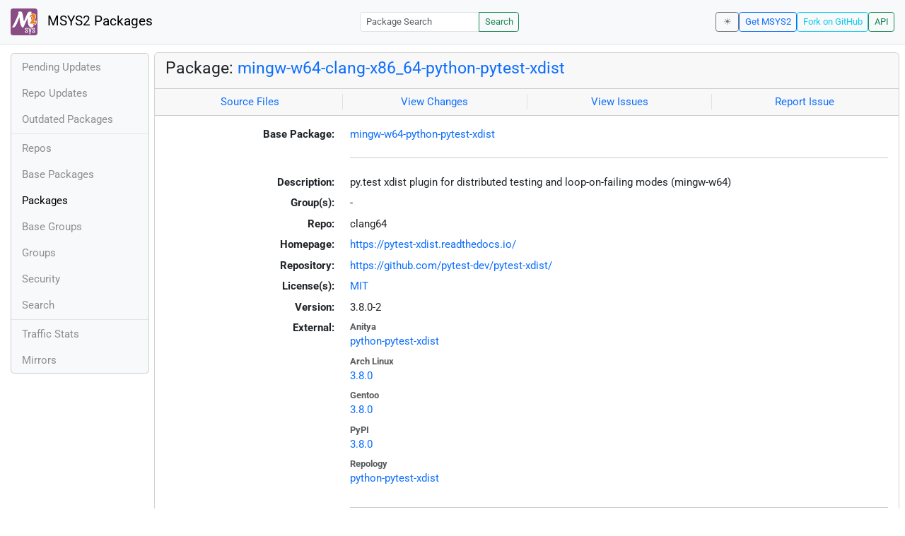

--- FILE ---
content_type: text/html; charset=utf-8
request_url: https://packages.msys2.org/packages/mingw-w64-clang-x86_64-python-pytest-xdist
body_size: 3338
content:
<!DOCTYPE html>
<html lang="en">
    <head>
        <meta charset="utf-8">
        <meta name="viewport" content="width=device-width, initial-scale=1, shrink-to-fit=no">

        <script src="https://packages.msys2.org/static/theme.js"></script>
        <script type="module" src="https://packages.msys2.org/static/index.js"></script>
        <link rel="preload" href="https://packages.msys2.org/static/fonts/roboto-latin-400-normal.woff2" as="font" type="font/woff2" crossorigin>
        <link rel="preload" href="https://packages.msys2.org/static/fonts/roboto-latin-700-normal.woff2" as="font" type="font/woff2" crossorigin>
        <link rel="shortcut icon" href="https://packages.msys2.org/static/images/favicon.ico"/>
        <link rel="stylesheet" href="https://packages.msys2.org/static/index.css">

        <title>Package: mingw-w64-clang-x86_64-python-pytest-xdist - MSYS2 Packages</title>
    </head>
    <body>
    <nav class="navbar navbar-expand-md navbar-light fixed-top bg-body-tertiary">
      <a class="navbar-brand" href="https://packages.msys2.org/" style="line-height: 2em">
          <img src="https://packages.msys2.org/static/images/logo.svg" style="width:2em;height:2em;margin-right:0.5em;border-radius:.25rem" class="d-inline-block align-top" alt="MSYS2"> MSYS2 Packages
      </a>
      <button class="navbar-toggler" type="button" data-bs-toggle="collapse" data-bs-target="#navbarCollapse" aria-controls="navbarCollapse" aria-expanded="false" aria-label="Toggle navigation">
        <span class="navbar-toggler-icon"></span>
      </button>
      <div class="collapse navbar-collapse" id="navbarCollapse">
        
        <form class="ms-auto input-group input-group-sm" style="width: auto" action="https://packages.msys2.org/search" method="get">
            <input class="form-control" type="search" name="q" placeholder="Package Search" aria-label="Package Search">
            <button class="btn btn-outline-success" type="submit">Search</button>
        </form>
        
        <div class="d-block d-md-none">
          <ul class="navbar-nav me-auto">
            <li class="nav-item">
    <a class="nav-link " href="https://packages.msys2.org/queue">Pending Updates</a>
</li>
<li class="nav-item">
    <a class="nav-link " href="https://packages.msys2.org/updates">Repo Updates</a>
</li>
<li class="nav-item">
    <a class="nav-link " href="https://packages.msys2.org/outofdate">Outdated Packages</a>
</li>
<hr>
<li class="nav-item">
    <a class="nav-link " href="https://packages.msys2.org/repos">Repos</a>
</li>
<li class="nav-item">
    <a class="nav-link " href="https://packages.msys2.org/base">Base Packages</a>
</li>
<li class="nav-item">
    <a class="nav-link active" href="https://packages.msys2.org/packages/">Packages</a>
  </li>
<li class="nav-item">
    <a class="nav-link " href="https://packages.msys2.org/basegroups/">Base Groups</a>
</li>
<li class="nav-item">
  <a class="nav-link " href="https://packages.msys2.org/groups/">Groups</a>
</li>
<li class="nav-item">
    <a class="nav-link " href="https://packages.msys2.org/security">Security</a>
  </li>
<li class="nav-item">
  <a class="nav-link " href="https://packages.msys2.org/search">Search</a>
</li>
<hr>
<li class="nav-item">
    <a class="nav-link " href="https://packages.msys2.org/stats">Traffic Stats</a>
</li>
<li class="nav-item">
    <a class="nav-link " href="https://packages.msys2.org/mirrors">Mirrors</a>
</li>
          </ul>
        </div>
        <div class="ms-auto navbar-buttons">
            <input type="checkbox" class="btn-check" id="dark-mode-check" autocomplete="off">
            <label class="btn btn-sm btn-outline-secondary" for="dark-mode-check" id="dark-mode-label"></label>
          <a href="https://www.msys2.org" class="btn btn-sm btn-outline-primary ml-auto">Get MSYS2</a>
          <a href="https://github.com/msys2/msys2-web" class="btn btn-sm
          btn-outline-info">Fork on GitHub</a>
          <a href="https://packages.msys2.org/api/" class="btn btn-sm btn-outline-success">API</a>
        </div>
      </div>
    </nav>

<div class="container-xl">
<div class="container-fluid p-0 p-md-2">
  <div class="row">
        <div class="col-md-2 p-0 px-2 text-center text-md-start d-none d-md-block">
            <div class="sticky-top bg-body-tertiary card overflow-hidden">
             <ul class="nav flex-column">
                <li class="nav-item">
    <a class="nav-link " href="https://packages.msys2.org/queue">Pending Updates</a>
</li>
<li class="nav-item">
    <a class="nav-link " href="https://packages.msys2.org/updates">Repo Updates</a>
</li>
<li class="nav-item">
    <a class="nav-link " href="https://packages.msys2.org/outofdate">Outdated Packages</a>
</li>
<hr>
<li class="nav-item">
    <a class="nav-link " href="https://packages.msys2.org/repos">Repos</a>
</li>
<li class="nav-item">
    <a class="nav-link " href="https://packages.msys2.org/base">Base Packages</a>
</li>
<li class="nav-item">
    <a class="nav-link active" href="https://packages.msys2.org/packages/">Packages</a>
  </li>
<li class="nav-item">
    <a class="nav-link " href="https://packages.msys2.org/basegroups/">Base Groups</a>
</li>
<li class="nav-item">
  <a class="nav-link " href="https://packages.msys2.org/groups/">Groups</a>
</li>
<li class="nav-item">
    <a class="nav-link " href="https://packages.msys2.org/security">Security</a>
  </li>
<li class="nav-item">
  <a class="nav-link " href="https://packages.msys2.org/search">Search</a>
</li>
<hr>
<li class="nav-item">
    <a class="nav-link " href="https://packages.msys2.org/stats">Traffic Stats</a>
</li>
<li class="nav-item">
    <a class="nav-link " href="https://packages.msys2.org/mirrors">Mirrors</a>
</li>
            </ul>
            </div>
        </div>
        <div class="col-md-10 p-0" id="main">




<div class="card mb-3">
  <div class="card-header">
    <h4 class="card-title">Package: <a href="https://packages.msys2.org/packages/mingw-w64-clang-x86_64-python-pytest-xdist">mingw-w64-clang-x86_64-python-pytest-xdist</a></h4>
  </div>
  <div class="card-header text-muted">
    <div class="row">
        <div class="col-sm border-end text-center">
            <a href="https://github.com/msys2/MINGW-packages/tree/master/mingw-w64-python-pytest-xdist" class="card-link">Source Files</a>
        </div>
        <div class="col-sm border-end text-center">
            <a href="https://github.com/msys2/MINGW-packages/commits/master/mingw-w64-python-pytest-xdist" class="card-link">View Changes</a>
        </div>
        <div class="col-sm border-end text-center">
            <a href="https://github.com/msys2/MINGW-packages/issues?q=is%3Aissue+is%3Aopen+python-pytest-xdist" class="card-link">View Issues</a>
        </div>
        <div class="col-sm text-center">
            <a href="https://github.com/msys2/MINGW-packages/issues/new?template=bug_report.yml&amp;title=%5Bpython-pytest-xdist%5D+" class="card-link">Report Issue</a>
        </div>
    </div>
  </div>
  <div class="card-body overflow-auto">
    <dl class="row">
      <dt class="col-sm-3 text-sm-end">Base Package:</dt>
      <dd class="col-sm-9"><a href="https://packages.msys2.org/base/mingw-w64-python-pytest-xdist">mingw-w64-python-pytest-xdist</a></dd>

      <dt class="col-sm-3 text-sm-end"></dt>
      <dd class="col-sm-9"><hr></dd>

      <dt class="col-sm-3 text-sm-end">Description:</dt>
      <dd class="col-sm-9">
        py.test xdist plugin for distributed testing and loop-on-failing modes (mingw-w64)
      </dd>

      <dt class="col-sm-3 text-sm-end">Group(s):</dt>
      <dd class="col-sm-9">
        
        -
        
      </dd>

      <dt class="col-sm-3 text-sm-end">Repo:</dt>
      <dd class="col-sm-9">clang64</dd>

      
      <dt class="col-sm-3 text-sm-end">Homepage:</dt>
      <dd class="col-sm-9">
        <a href="https://pytest-xdist.readthedocs.io/">https://pytest-xdist.readthedocs.io/</a>
      </dd>
      
      <dt class="col-sm-3 text-sm-end">Repository:</dt>
      <dd class="col-sm-9">
        <a href="https://github.com/pytest-dev/pytest-xdist/">https://github.com/pytest-dev/pytest-xdist/</a>
      </dd>
      

      <dt class="col-sm-3 text-sm-end">License(s):</dt>
      <dd class="col-sm-9"><a href="https://spdx.org/licenses/MIT.html">MIT</a></dd>

      <dt class="col-sm-3 text-sm-end">Version:</dt>
      <dd class="col-sm-9">3.8.0-2</dd>

      <dt class="col-sm-3 text-sm-end mb-2">External:</dt>
      <dd class="col-sm-9">
        <dl class="row mb-0">
        
          <dt class="text-muted small">Anitya</dt>
          <dd>
            <a href="https://release-monitoring.org/project/python-pytest-xdist">python-pytest-xdist</a>
            
          </dd>
        
          <dt class="text-muted small">Arch Linux</dt>
          <dd>
            <a href="https://archlinux.org/packages/extra/any/python-pytest-xdist/">3.8.0</a>
            
          </dd>
        
          <dt class="text-muted small">Gentoo</dt>
          <dd>
            <a href="https://packages.gentoo.org/packages/dev-python/pytest-xdist">3.8.0</a>
            
          </dd>
        
          <dt class="text-muted small">PyPI</dt>
          <dd>
            <a href="https://pypi.org/project/pytest-xdist/">3.8.0</a>
            
          </dd>
        
          <dt class="text-muted small">Repology</dt>
          <dd>
            <a href="https://repology.org/tools/project-by?repo=msys2_mingw&amp;name_type=srcname&amp;target_page=project_versions&amp;name=mingw-w64-python-pytest-xdist">python-pytest-xdist</a>
            
          </dd>
        
        </dl>
      </dd>

    

      <dt class="col-sm-3 text-sm-end"></dt>
      <dd class="col-sm-9"><hr></dd>

      <dt class="col-sm-3 text-sm-end">Installation:</dt>
      <dd class="col-sm-9">
        <div class="copyable rounded">
          <div class="highlight">
            <pre><code>pacman -S mingw-w64-clang-x86_64-python-pytest-xdist</code></pre>
          </div>
          <button class="btn" aria-label="Copy to clipboard" onclick="App.copyToClipboard(this);">📋</button>
        </div>
      </dd>

      <dt class="col-sm-3 text-sm-end">File:</dt>
      <dd class="col-sm-9"> <a href="https://mirror.msys2.org/mingw/clang64/mingw-w64-clang-x86_64-python-pytest-xdist-3.8.0-2-any.pkg.tar.zst">https://mirror.msys2.org/mingw/clang64/mingw-w64-clang-x86_64-python-pytest-xdist-3.8.0-2-any.pkg.tar.zst</a></dd>

      <dt class="col-sm-3 text-sm-end">SHA256:</dt>
      <dd class="col-sm-9"><code>cbd607a657e93822e1cb15b83ff377860fd9a016700c481b349134122a56a3b1</code></dd>

      <dt class="col-sm-3 text-sm-end">Last Packager:</dt>
      <dd class="col-sm-9">CI (msys2/msys2-autobuild/96a0111f/20811521142)</dd>

      <dt class="col-sm-3 text-sm-end">Build Date:</dt>
      <dd class="col-sm-9">2026-01-08 12:20:31</dd>

      <dt class="col-sm-3 text-sm-end">Package Size:</dt>
      <dd class="col-sm-9">0.09 MB</dd>

      <dt class="col-sm-3 text-sm-end">Installed Size:</dt>
      <dd class="col-sm-9">0.49 MB</dd>

      <dt class="col-sm-3 text-sm-end">Source-Only Tarball:</dt>
      <dd class="col-sm-9"><a href="https://mirror.msys2.org/mingw/sources/mingw-w64-python-pytest-xdist-3.8.0-2.src.tar.zst">https://mirror.msys2.org/mingw/sources/mingw-w64-python-pytest-xdist-3.8.0-2.src.tar.zst</a></dd>

      <dt class="col-sm-3 text-sm-end"></dt>
      <dd class="col-sm-9"><hr></dd>

      <dt class="col-sm-3 text-sm-end">Dependencies:</dt>
      <dd class="col-sm-9">
        
            <ul class="list-unstyled">
                
                    <li><a href="https://packages.msys2.org/packages/mingw-w64-clang-x86_64-python">mingw-w64-clang-x86_64-python</a> <span class="text-muted"></span></li>
                
                    <li><a href="https://packages.msys2.org/packages/mingw-w64-clang-x86_64-python-execnet">mingw-w64-clang-x86_64-python-execnet</a> <span class="text-muted"></span></li>
                
                    <li><a href="https://packages.msys2.org/packages/mingw-w64-clang-x86_64-python-pytest">mingw-w64-clang-x86_64-python-pytest</a> <span class="text-muted"></span></li>
                
            </ul>
        
      </dd>

      <dt class="col-sm-3 text-sm-end">Optional Dependencies:</dt>
      <dd class="col-sm-9">
        
            -
        
      </dd>

      <dt class="col-sm-3 text-sm-end">Build Dependencies:</dt>
      <dd class="col-sm-9">
        
            <ul class="list-unstyled">
                
                    <li><a href="https://packages.msys2.org/packages/mingw-w64-clang-x86_64-python-build">mingw-w64-clang-x86_64-python-build</a> <span class="text-muted"></span></li>
                
                    <li><a href="https://packages.msys2.org/packages/mingw-w64-clang-x86_64-python-installer">mingw-w64-clang-x86_64-python-installer</a> <span class="text-muted"></span></li>
                
                    <li><a href="https://packages.msys2.org/packages/mingw-w64-clang-x86_64-python-setuptools">mingw-w64-clang-x86_64-python-setuptools</a> <span class="text-muted"></span></li>
                
                    <li><a href="https://packages.msys2.org/packages/mingw-w64-clang-x86_64-python-setuptools-scm">mingw-w64-clang-x86_64-python-setuptools-scm</a> <span class="text-muted"></span></li>
                
            </ul>
        
      </dd>

      <dt class="col-sm-3 text-sm-end">Check Dependencies:</dt>
      <dd class="col-sm-9">
        
            -
        
      </dd>

      <dt class="col-sm-3 text-sm-end">Provides:</dt>
      <dd class="col-sm-9">
        
            -
        
      </dd>

      <dt class="col-sm-3 text-sm-end">Conflicts:</dt>
      <dd class="col-sm-9">
        
            -
        
      </dd>

      <dt class="col-sm-3 text-sm-end">Replaces:</dt>
      <dd class="col-sm-9">
        
            -
        
      </dd>

      <dt class="col-sm-3 text-sm-end"></dt>
      <dd class="col-sm-9"><hr></dd>

      <dt class="col-sm-3 text-sm-end">Provided By:</dt>
      <dd class="col-sm-9">
        
            -
        
      </dd>

      <dt class="col-sm-3 text-sm-end">Required By:</dt>
      <dd class="col-sm-9">
        
            <ul class="list-unstyled">
                
                    <li><a href="https://packages.msys2.org/packages/mingw-w64-clang-x86_64-liboqs">mingw-w64-clang-x86_64-liboqs</a> <span class="text-muted">(check)</span></li>
                
                    <li><a href="https://packages.msys2.org/packages/mingw-w64-clang-x86_64-pelican">mingw-w64-clang-x86_64-pelican</a> <span class="text-muted">(check)</span></li>
                
                    <li><a href="https://packages.msys2.org/packages/mingw-w64-clang-x86_64-python-aiohttp">mingw-w64-clang-x86_64-python-aiohttp</a> <span class="text-muted">(check)</span></li>
                
                    <li><a href="https://packages.msys2.org/packages/mingw-w64-clang-x86_64-python-cx-freeze">mingw-w64-clang-x86_64-python-cx-freeze</a> <span class="text-muted">(check)</span></li>
                
                    <li><a href="https://packages.msys2.org/packages/mingw-w64-clang-x86_64-python-pikepdf">mingw-w64-clang-x86_64-python-pikepdf</a> <span class="text-muted">(check)</span></li>
                
                    <li><a href="https://packages.msys2.org/packages/mingw-w64-clang-x86_64-python-psleak">mingw-w64-clang-x86_64-python-psleak</a> <span class="text-muted">(check)</span></li>
                
                    <li><a href="https://packages.msys2.org/packages/mingw-w64-clang-x86_64-python-psutil">mingw-w64-clang-x86_64-python-psutil</a> <span class="text-muted">(check)</span></li>
                
                    <li><a href="https://packages.msys2.org/packages/mingw-w64-clang-x86_64-python-pytest-cov">mingw-w64-clang-x86_64-python-pytest-cov</a> <span class="text-muted">(check)</span></li>
                
                    <li><a href="https://packages.msys2.org/packages/mingw-w64-clang-x86_64-python-setuptools">mingw-w64-clang-x86_64-python-setuptools</a> <span class="text-muted">(check)</span></li>
                
                    <li><a href="https://packages.msys2.org/packages/mingw-w64-clang-x86_64-python-sqlalchemy">mingw-w64-clang-x86_64-python-sqlalchemy</a> <span class="text-muted">(check)</span></li>
                
                    <li><a href="https://packages.msys2.org/packages/mingw-w64-clang-x86_64-wireshark">mingw-w64-clang-x86_64-wireshark</a> <span class="text-muted">(check)</span></li>
                
            </ul>
        
      </dd>

      <dt class="col-sm-3 text-sm-end"></dt>
      <dd class="col-sm-9"><hr></dd>

      <dt class="col-sm-3 text-sm-end">Files:</dt>
      <dd class="col-sm-9 text-nowrap">
        <pre class="file-list small"><code>/clang64/lib/python3.13/site-packages/pytest_xdist-3.8.0.dist-info/METADATA
/clang64/lib/python3.13/site-packages/pytest_xdist-3.8.0.dist-info/RECORD
/clang64/lib/python3.13/site-packages/pytest_xdist-3.8.0.dist-info/WHEEL
/clang64/lib/python3.13/site-packages/pytest_xdist-3.8.0.dist-info/entry_points.txt
/clang64/lib/python3.13/site-packages/pytest_xdist-3.8.0.dist-info/licenses/LICENSE
/clang64/lib/python3.13/site-packages/pytest_xdist-3.8.0.dist-info/top_level.txt
/clang64/lib/python3.13/site-packages/xdist/__init__.py
/clang64/lib/python3.13/site-packages/xdist/__pycache__/__init__.cpython-313.opt-1.pyc
/clang64/lib/python3.13/site-packages/xdist/__pycache__/__init__.cpython-313.pyc
/clang64/lib/python3.13/site-packages/xdist/__pycache__/_path.cpython-313.opt-1.pyc
/clang64/lib/python3.13/site-packages/xdist/__pycache__/_path.cpython-313.pyc
/clang64/lib/python3.13/site-packages/xdist/__pycache__/_version.cpython-313.opt-1.pyc
/clang64/lib/python3.13/site-packages/xdist/__pycache__/_version.cpython-313.pyc
/clang64/lib/python3.13/site-packages/xdist/__pycache__/dsession.cpython-313.opt-1.pyc
/clang64/lib/python3.13/site-packages/xdist/__pycache__/dsession.cpython-313.pyc
/clang64/lib/python3.13/site-packages/xdist/__pycache__/looponfail.cpython-313.opt-1.pyc
/clang64/lib/python3.13/site-packages/xdist/__pycache__/looponfail.cpython-313.pyc
/clang64/lib/python3.13/site-packages/xdist/__pycache__/newhooks.cpython-313.opt-1.pyc
/clang64/lib/python3.13/site-packages/xdist/__pycache__/newhooks.cpython-313.pyc
/clang64/lib/python3.13/site-packages/xdist/__pycache__/plugin.cpython-313.opt-1.pyc
/clang64/lib/python3.13/site-packages/xdist/__pycache__/plugin.cpython-313.pyc
/clang64/lib/python3.13/site-packages/xdist/__pycache__/remote.cpython-313.opt-1.pyc
/clang64/lib/python3.13/site-packages/xdist/__pycache__/remote.cpython-313.pyc
/clang64/lib/python3.13/site-packages/xdist/__pycache__/report.cpython-313.opt-1.pyc
/clang64/lib/python3.13/site-packages/xdist/__pycache__/report.cpython-313.pyc
/clang64/lib/python3.13/site-packages/xdist/__pycache__/workermanage.cpython-313.opt-1.pyc
/clang64/lib/python3.13/site-packages/xdist/__pycache__/workermanage.cpython-313.pyc
/clang64/lib/python3.13/site-packages/xdist/_path.py
/clang64/lib/python3.13/site-packages/xdist/_version.py
/clang64/lib/python3.13/site-packages/xdist/dsession.py
/clang64/lib/python3.13/site-packages/xdist/looponfail.py
/clang64/lib/python3.13/site-packages/xdist/newhooks.py
/clang64/lib/python3.13/site-packages/xdist/plugin.py
/clang64/lib/python3.13/site-packages/xdist/remote.py
/clang64/lib/python3.13/site-packages/xdist/report.py
/clang64/lib/python3.13/site-packages/xdist/scheduler/__init__.py
/clang64/lib/python3.13/site-packages/xdist/scheduler/__pycache__/__init__.cpython-313.opt-1.pyc
/clang64/lib/python3.13/site-packages/xdist/scheduler/__pycache__/__init__.cpython-313.pyc
/clang64/lib/python3.13/site-packages/xdist/scheduler/__pycache__/each.cpython-313.opt-1.pyc
/clang64/lib/python3.13/site-packages/xdist/scheduler/__pycache__/each.cpython-313.pyc
/clang64/lib/python3.13/site-packages/xdist/scheduler/__pycache__/load.cpython-313.opt-1.pyc
/clang64/lib/python3.13/site-packages/xdist/scheduler/__pycache__/load.cpython-313.pyc
/clang64/lib/python3.13/site-packages/xdist/scheduler/__pycache__/loadfile.cpython-313.opt-1.pyc
/clang64/lib/python3.13/site-packages/xdist/scheduler/__pycache__/loadfile.cpython-313.pyc
/clang64/lib/python3.13/site-packages/xdist/scheduler/__pycache__/loadgroup.cpython-313.opt-1.pyc
/clang64/lib/python3.13/site-packages/xdist/scheduler/__pycache__/loadgroup.cpython-313.pyc
/clang64/lib/python3.13/site-packages/xdist/scheduler/__pycache__/loadscope.cpython-313.opt-1.pyc
/clang64/lib/python3.13/site-packages/xdist/scheduler/__pycache__/loadscope.cpython-313.pyc
/clang64/lib/python3.13/site-packages/xdist/scheduler/__pycache__/protocol.cpython-313.opt-1.pyc
/clang64/lib/python3.13/site-packages/xdist/scheduler/__pycache__/protocol.cpython-313.pyc
/clang64/lib/python3.13/site-packages/xdist/scheduler/__pycache__/worksteal.cpython-313.opt-1.pyc
/clang64/lib/python3.13/site-packages/xdist/scheduler/__pycache__/worksteal.cpython-313.pyc
/clang64/lib/python3.13/site-packages/xdist/scheduler/each.py
/clang64/lib/python3.13/site-packages/xdist/scheduler/load.py
/clang64/lib/python3.13/site-packages/xdist/scheduler/loadfile.py
/clang64/lib/python3.13/site-packages/xdist/scheduler/loadgroup.py
/clang64/lib/python3.13/site-packages/xdist/scheduler/loadscope.py
/clang64/lib/python3.13/site-packages/xdist/scheduler/protocol.py
/clang64/lib/python3.13/site-packages/xdist/scheduler/worksteal.py
/clang64/lib/python3.13/site-packages/xdist/workermanage.py
/clang64/share/licenses/python-pytest-xdist/LICENSE
</code></pre>
      </dd>
    </dl>
  </div>
</div>



        </div>
  </div>
</div>
<div>
    <small class="text-muted">
        Last Update: 2026-01-24 12:26:20
        [<a href="#" id="refresh-link" title="Request the backend to fetch new data from external sources">Request update</a>]
    </small>
</div>
</div>

    </body>

    <script type="module">
        let button = document.getElementById('refresh-link');
        button.addEventListener('click', (event) => {
          fetch('/api/trigger_update', {method: 'POST'});
          event.preventDefault();
        });
    </script>
</html>